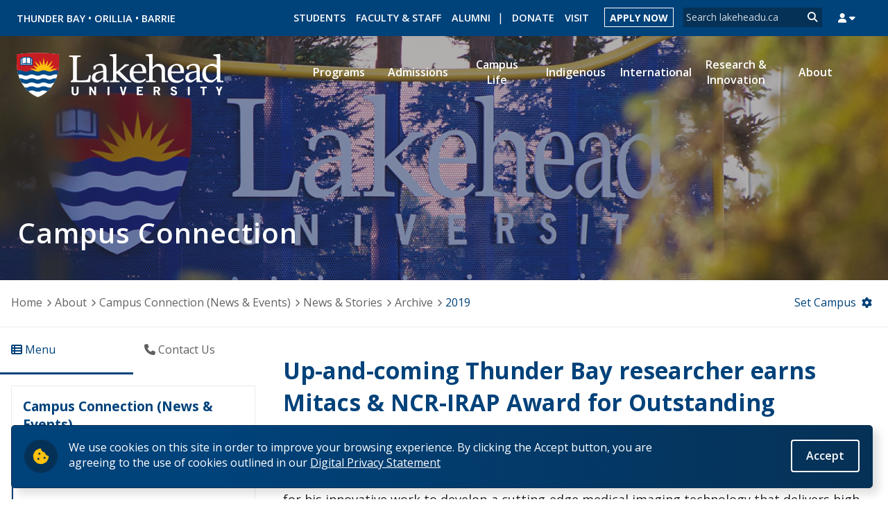

--- FILE ---
content_type: image/svg+xml
request_url: https://www.lakeheadu.ca/sites/all/themes/lakehead_aBeauty/img/icons/login-courselink.svg
body_size: 468
content:
<?xml version="1.0" encoding="utf-8"?>
<!-- Generator: Adobe Illustrator 22.1.0, SVG Export Plug-In . SVG Version: 6.00 Build 0)  -->
<svg version="1.1" id="Layer_1" xmlns="http://www.w3.org/2000/svg" xmlns:xlink="http://www.w3.org/1999/xlink" x="0px" y="0px"
	 viewBox="0 0 66.2 64.2" style="enable-background:new 0 0 66.2 64.2;" xml:space="preserve">
<style type="text/css">
	.st0{fill:#FFFFFF;}
</style>
<g>
	<title>013 - Online Course</title>
	<desc>Created with Sketch.</desc>
</g>
<path class="st0" d="M57.1,22.7V11.1c0-1.7-1.3-3-3-3h-1c0-1.7-1.3-3-3-3h-17c-1.2,0-2.3,0.5-3,1.4c-0.7-0.8-1.8-1.4-3-1.4h-7h-8h-2
	c-1.7,0-3,1.3-3,3h-1c-1.7,0-3,1.3-3,3v31c0,1.7,1.3,3,3,3h33v5c0,5,4,9,9,9h6c5,0,9-4,9-9v-19C63.1,27.2,60.6,23.9,57.1,22.7z
	 M61.1,31.1v6h-9v-13h2C58,24.1,61.1,27.3,61.1,31.1z M41.1,37.1v-6c0-3.9,3.1-7,7-7h2v13H41.1z M9.1,37.1l17.9,0c1.1,0,2,0.9,2.1,2
	h-20V37.1z M39.1,39.1h-8c0.1-1.1,1-2,2.1-2h5.9V39.1z M54.1,10.1c0.6,0,1,0.4,1,1v11.1c-0.3,0-0.7-0.1-1-0.1h-1v-12H54.1z
	 M33.1,7.1h17c0.6,0,1,0.4,1,1v14h-3c-5,0-9,4-9,9v4l-5.9,0c-0.8,0-1.5,0.3-2.1,0.6V9.1C31.1,8,32,7.1,33.1,7.1z M19.1,7.1v13.1
	l-2.2-2.8c-0.2-0.2-0.5-0.4-0.8-0.4s-0.6,0.1-0.8,0.4l-2.2,2.8V7.1H19.1z M9.1,8.1c0-0.6,0.4-1,1-1h1v16c0,0.4,0.3,0.8,0.7,0.9
	c0.4,0.1,0.8,0,1.1-0.3l3.2-4l3.2,4c0.2,0.2,0.5,0.4,0.8,0.4c0.1,0,0.2,0,0.3-0.1c0.4-0.1,0.7-0.5,0.7-0.9v-16h6c1.1,0,2,0.9,2,2
	v26.6c-0.6-0.4-1.3-0.6-2.1-0.6H9.1V8.1z M6.1,43.1c-0.6,0-1-0.4-1-1v-31c0-0.6,0.4-1,1-1h1v30c0,0.6,0.4,1,1,1h22h9v2H6.1z
	 M54.1,57.1h-6c-3.9,0-7-3.1-7-7v-11h20v11C61.1,54,58,57.1,54.1,57.1z"/>
</svg>


--- FILE ---
content_type: image/svg+xml
request_url: https://www.lakeheadu.ca/sites/all/themes/lakehead_aBeauty/img/luWhite-shield-42x42.svg
body_size: 1666
content:
<?xml version="1.0" encoding="utf-8"?>
<!-- Generator: Adobe Illustrator 16.0.0, SVG Export Plug-In . SVG Version: 6.00 Build 0)  -->
<!DOCTYPE svg PUBLIC "-//W3C//DTD SVG 1.1//EN" "http://www.w3.org/Graphics/SVG/1.1/DTD/svg11.dtd">
<svg version="1.1" id="Layer_1" xmlns="http://www.w3.org/2000/svg" xmlns:xlink="http://www.w3.org/1999/xlink" x="0px" y="0px"
	 width="42px" height="42px" viewBox="0 0 42 42" enable-background="new 0 0 42 42" xml:space="preserve">
<g>
	<path fill="#FFFFFF" d="M7.506,9.514L7.53,9.507C8,9.375,8.412,9.374,8.759,9.499V4.574c-0.021-0.065-0.082-0.19-0.213-0.269
		c-0.17-0.101-0.435-0.106-0.764-0.014C7.653,4.333,6.678,4.642,5.539,4.686H5.291L5.28,9.867h0.231
		C6.572,9.825,7.498,9.517,7.506,9.514z"/>
	<path fill="#FFFFFF" d="M10.536,9.506l0.022,0.006c0.01,0.002,0.935,0.31,1.994,0.352h0.217l0.006-5.177h-0.25
		c-1.138-0.045-2.113-0.354-2.241-0.395c-0.33-0.092-0.592-0.087-0.762,0.014c-0.084,0.05-0.138,0.117-0.173,0.177V9.48
		C9.686,9.372,10.084,9.378,10.536,9.506z"/>
	<path fill="#FFFFFF" d="M13.489,10.511l-1.066-0.066c-1.059-0.042-1.965-0.267-2.084-0.305c-0.306-0.085-0.551-0.082-0.708,0.013
		c-0.079,0.046-0.128,0.109-0.161,0.166v0.006H8.599c-0.032-0.057-0.082-0.123-0.161-0.171c-0.159-0.094-0.403-0.098-0.71-0.013
		c-0.12,0.038-1.025,0.264-2.083,0.305l-1.071,0.066l0.002-5.099l-0.706,0.05v5.753l4.771-0.412l0.79,0.003l4.761,0.409V5.43
		l-0.694-0.064L13.489,10.511z"/>
	<path fill="#FFFFFF" d="M19.831,0C12.864,0,6.189,0.514,0.02,1.453v8.588c0,0-0.001,3.572,0.585,6.881
		c0,0.003,0.001,0.005,0.001,0.008c0.769-0.284,1.659-0.389,2.327-0.397v-0.006c1.672-0.008,2.914,0.604,2.914,0.604
		s2.76,1.359,5.59,0c2.83-1.362,5.591,0,5.591,0s0.112,0.055,0.309,0.129c-0.021-0.009-0.045-0.02-0.064-0.029l-4.535-2.546
		l6.432,1.155l-3.426-3.833l4.72,2.051l-3.298-6.069l5.077,4.774L21.44,7.15l2.896,4.933l1.103-7.468l1.099,7.468l2.908-4.847
		l-0.812,5.527l5.078-5.118l-3.297,6.413l4.761-2.118l-3.468,3.899l6.432-1.155l-3.888,2.252c0.812-0.312,1.605-0.416,2.32-0.409
		h0.019c0.003,0,0.006,0,0.006,0c1.22,0,2.202,0.325,2.638,0.499c0.586-3.31,0.651-6.947,0.651-6.947V1.491
		C33.647,0.527,26.888,0,19.831,0z M14.903,11.82l-5.065-0.342l-0.104,0.237H8.345l-0.109-0.237L3.17,11.82V4.913H3.169l1.405-0.121
		L4.573,4.079l1.046-0.064c0.985-0.041,1.846-0.326,1.853-0.328l0.022-0.007c0.556-0.155,1.023-0.118,1.392,0.111
		c0.053,0.034,0.102,0.07,0.148,0.108C9.078,3.861,9.125,3.824,9.18,3.791c0.369-0.229,0.837-0.266,1.393-0.111l0.02,0.007
		c0.009,0.002,0.869,0.288,1.854,0.328l1.047,0.064l0.001,0.711l1.407,0.123h0.001V11.82z"/>
</g>
<path fill="#FFFFFF" d="M33.883,28.201c-2.831,1.359-5.591,0-5.591,0s-2.759-1.359-5.591,0c-2.827,1.359-5.586,0-5.586,0
	s-2.759-1.359-5.591,0c-2.831,1.359-5.59,0-5.59,0S5.083,27.943,4.2,27.76c1.033,1.922,2.147,3.557,3.293,4.961
	c1.061,0.139,2.709,0.109,4.03-0.525c2.832-1.361,5.591,0,5.591,0s2.76,1.361,5.586,0c2.832-1.361,5.591,0,5.591,0
	s2.061,0.779,4.097,0.561c1.148-1.434,2.288-3.121,3.318-5.09C35.19,27.764,34.377,27.959,33.883,28.201z"/>
<path fill="#FFFFFF" d="M36.256,19.57c-0.85-0.009-1.821,0.133-2.798,0.606c-2.832,1.358-5.589,0-5.589,0s-2.761-1.362-5.589,0
	c-2.455,1.177-5.223,0.178-5.587,0c0,0-2.761-1.362-5.591,0c-2.83,1.358-5.59,0-5.59,0S4.35,19.604,2.76,19.573v0.003
	c-0.496-0.009-1.034,0.042-1.589,0.172c0.082,0.337,0.166,0.669,0.253,0.995c0.001,0.004,0.002,0.009,0.004,0.012
	c0.084,0.313,0.172,0.621,0.263,0.924c0.007,0.022,0.013,0.043,0.021,0.067c0.086,0.287,0.177,0.57,0.269,0.849
	c0.011,0.033,0.021,0.064,0.03,0.094c0.096,0.285,0.194,0.566,0.295,0.844c0.003,0.01,0.007,0.02,0.01,0.029
	c0.19-0.02,0.38-0.029,0.562-0.031v-0.006c1.67-0.008,2.912,0.6,2.912,0.6s2.758,1.365,5.588,0c2.833-1.355,5.591,0,5.591,0
	s2.76,1.365,5.587,0c2.831-1.355,5.592,0,5.592,0s2.76,1.365,5.59,0c0.969-0.461,1.929-0.607,2.773-0.6c0.011,0,0.015,0,0.023,0
	h0.01c0.182,0,0.682,0.029,0.959,0.051c0.208-0.57,0.406-1.156,0.592-1.762c0.001-0.002,0.002-0.004,0.002-0.006
	c0.092-0.294,0.179-0.595,0.265-0.899c0.004-0.015,0.008-0.03,0.012-0.045c0.081-0.288,0.159-0.581,0.234-0.876
	c0.003-0.017,0.007-0.033,0.011-0.049C38.048,19.785,37.01,19.57,36.256,19.57z"/>
<path fill="#FFFFFF" d="M28.824,36.49c-0.229-0.094-0.532-0.227-0.532-0.227s-2.759-1.361-5.591,0c-2.827,1.361-5.586,0-5.586,0
	s-2.759-1.361-5.591,0c-0.079,0.037-0.281,0.131-0.433,0.199c4.24,3.781,8.083,5.141,8.262,5.203l0.51,0.174l0.512-0.164
	C20.557,41.615,24.509,40.305,28.824,36.49z"/>
</svg>
